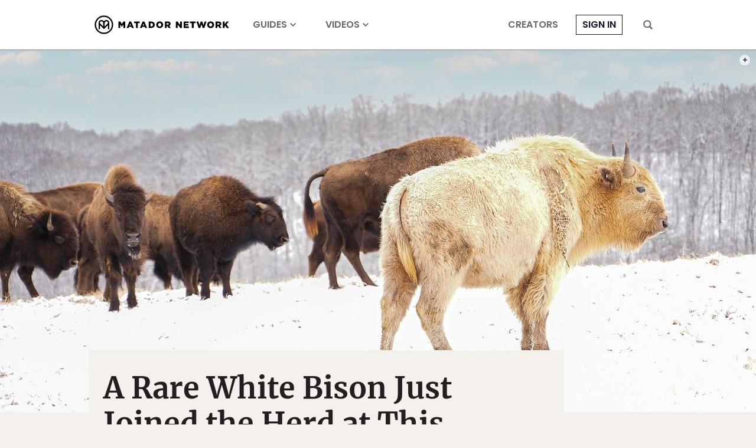

--- FILE ---
content_type: text/html; charset=utf-8
request_url: https://www.google.com/recaptcha/api2/aframe
body_size: 268
content:
<!DOCTYPE HTML><html><head><meta http-equiv="content-type" content="text/html; charset=UTF-8"></head><body><script nonce="Pu1-UinHKkXmZy3bDEzDWg">/** Anti-fraud and anti-abuse applications only. See google.com/recaptcha */ try{var clients={'sodar':'https://pagead2.googlesyndication.com/pagead/sodar?'};window.addEventListener("message",function(a){try{if(a.source===window.parent){var b=JSON.parse(a.data);var c=clients[b['id']];if(c){var d=document.createElement('img');d.src=c+b['params']+'&rc='+(localStorage.getItem("rc::a")?sessionStorage.getItem("rc::b"):"");window.document.body.appendChild(d);sessionStorage.setItem("rc::e",parseInt(sessionStorage.getItem("rc::e")||0)+1);localStorage.setItem("rc::h",'1770051418656');}}}catch(b){}});window.parent.postMessage("_grecaptcha_ready", "*");}catch(b){}</script></body></html>

--- FILE ---
content_type: application/javascript
request_url: https://prism.app-us1.com/?a=90963874&u=https%3A%2F%2Fmatadornetwork.com%2Fread%2Frare-white-bison-ozarks-nature-park%2F
body_size: 121
content:
window.visitorGlobalObject=window.visitorGlobalObject||window.prismGlobalObject;window.visitorGlobalObject.setVisitorId('a9788331-37ce-499b-88c9-e8d3d410e390', '90963874');window.visitorGlobalObject.setWhitelistedServices('tracking', '90963874');